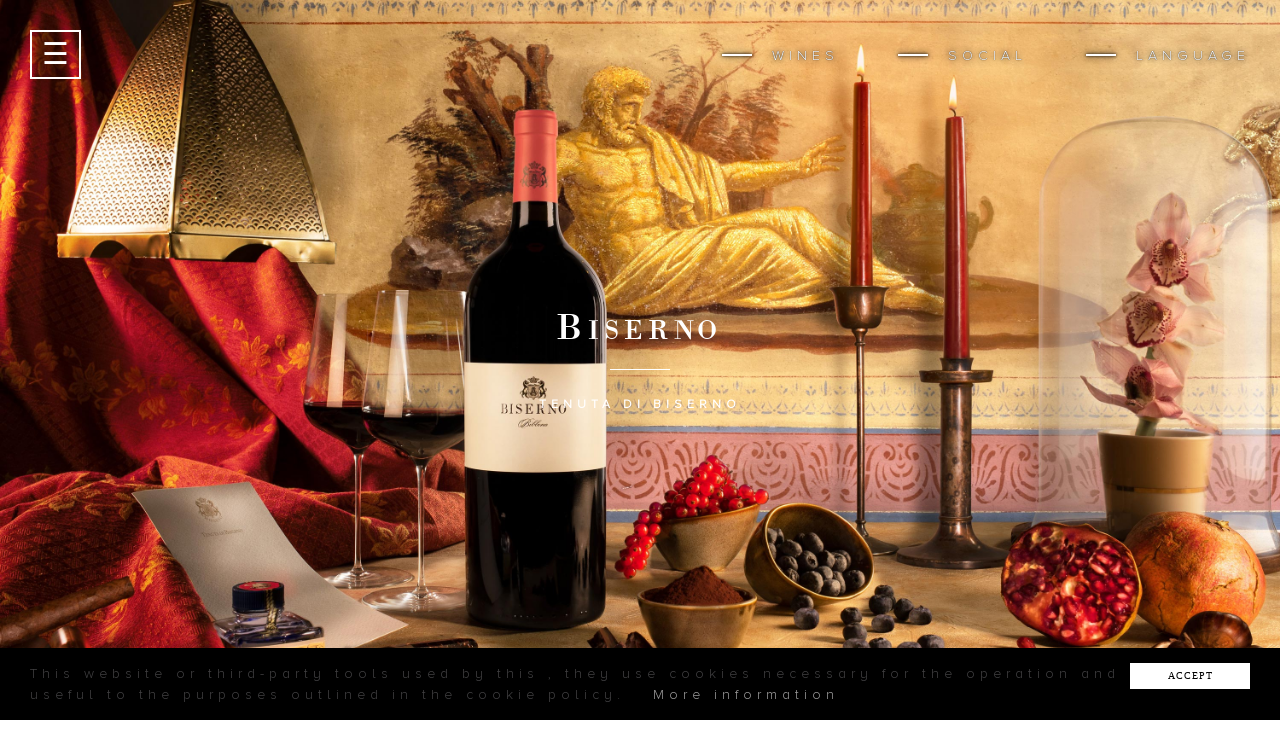

--- FILE ---
content_type: text/html; charset=UTF-8
request_url: https://www.biserno.it/en/biserno.html?anno=2013
body_size: 4227
content:
<!DOCTYPE html>
<html lang="en">
  <head>
  	<meta charset="UTF-8">
    <meta http-equiv="X-UA-Compatible" content="IE=edge">
    <meta name="description" content="" />
	<meta name="keywords" content="" />
    <meta name="author" content="AL Solutions"  />
    <meta name="language" content="en"  />
	<meta name="distribution" content="global"  />
	<meta name="audience" content="all"  />
	<meta name="author-mail" content="info@alsolutions.it" />
	<meta name="viewport" content="width=device-width, initial-scale=1">
	
	<meta name="robots" content="noodp"/>
	<link rel="canonical" href="http://www.biserno.it/" />
	<meta property="og:locale" content="it_IT" />
	<meta property="og:type" content="website" />
	<meta property="og:title" content="Tenuta di Biserno" />
	<meta property="og:description" content="" />
	<meta property="og:url" content="http://www.biserno.it/" />
	<meta property="og:site_name" content="Tenuta di Biserno" />
	
	<title>Tenuta di Biserno</title>	
    
    <link rel="apple-touch-icon" sizes="57x57" href="../assets/img/favicon/apple-touch-icon-57x57.png">
	<link rel="apple-touch-icon" sizes="60x60" href="../assets/img/favicon/apple-touch-icon-60x60.png">
	<link rel="apple-touch-icon" sizes="72x72" href="../assets/img/favicon/apple-touch-icon-72x72.png">
	<link rel="apple-touch-icon" sizes="76x76" href="../assets/img/favicon/apple-touch-icon-76x76.png">
	<link rel="apple-touch-icon" sizes="114x114" href="../assets/img/favicon/apple-touch-icon-114x114.png">
	<link rel="apple-touch-icon" sizes="120x120" href="../assets/img/favicon/apple-touch-icon-120x120.png">
	<link rel="apple-touch-icon" sizes="144x144" href="../assets/img/favicon/apple-touch-icon-144x144.png">
	<link rel="apple-touch-icon" sizes="152x152" href="../assets/img/favicon/apple-touch-icon-152x152.png">
	<link rel="apple-touch-icon" sizes="180x180" href="../assets/img/favicon/apple-touch-icon-180x180.png">
	<link rel="icon" type="image/png" href="../assets/img/favicon/favicon-32x32.png" sizes="32x32">
	<link rel="icon" type="image/png" href="../assets/img/favicon/favicon-194x194.png" sizes="194x194">
	<link rel="icon" type="image/png" href="../assets/img/favicon/favicon-96x96.png" sizes="96x96">
	<link rel="icon" type="image/png" href="../assets/img/favicon/android-chrome-192x192.png" sizes="192x192">
	<link rel="icon" type="image/png" href="../assets/img/favicon/favicon-16x16.png" sizes="16x16">
	<link rel="manifest" href="../assets/img/favicon/manifest.json">
	<link rel="mask-icon" href="../assets/img/favicon/safari-pinned-tab.svg" color="#5bbad5">
	<link rel="shortcut icon" href="../assets/img/favicon/favicon.ico">
	<meta name="msapplication-TileColor" content="#da532c">
	<meta name="msapplication-TileImage" content="../assets/img/favicon/mstile-144x144.png">
	<meta name="msapplication-config" content="../assets/img/favicon/browserconfig.xml">
	<meta name="theme-color" content="#ffffff">	<style type="text/css">.recentcomments a{display:inline !important;padding:0 !important;margin:0 !important;}</style>
	
	<link href="../assets/css/font-awesome.min.css" rel="stylesheet" type="text/css" >
	<link href="../assets/css/bootstrap.css" rel="stylesheet">
  	<link href="../assets/css/main.css" rel="stylesheet">
  	<link href="../assets/css/biserno-biserno.css" rel="stylesheet">
  	<style type="text/css">/* Chart.js */
        @-webkit-keyframes chartjs-render-animation{from{opacity:0.99}to{opacity:1}}@keyframes chartjs-render-animation{from{opacity:0.99}to{opacity:1}}.chartjs-render-monitor{-webkit-animation:chartjs-render-animation 0.001s;animation:chartjs-render-animation 0.001s;}
    </style>

    <!-- HTML5 shim and Respond.js IE8 support of HTML5 elements and media queries -->
    <!--[if lt IE 9]>
      <script src="https://oss.maxcdn.com/libs/html5shiv/3.7.0/html5shiv.js"></script>
      <script src="https://oss.maxcdn.com/libs/respond.js/1.3.0/respond.min.js"></script>
    <![endif]-->
  </head>

<body aria-busy="true">
  
  <!--Navbar-->
  <nav class="navbar fixed-top navbar-expand-lg navbar-dark">

    <!-- Navbar brand -->
    <span style="font-size:30px;color:#FFF;cursor:pointer;border:2px solid #FFF;text-align:center; letter-spacing:0px;padding:0px 10px;" onclick="openNav()" class="menu-left">&#9776;</span>

    <!-- Collapse button -->
    <button class="navbar-toggler desktop_bar" type="button" data-toggle="collapse" data-target="#basicExampleNav" aria-controls="basicExampleNav" aria-expanded="false" aria-label="Toggle navigation">
      <span class="navbar-toggler-icon"></span>
    </button>

    <!-- Collapsible content -->
    <div class="collapse navbar-collapse desktop_bar" id="basicExampleNav">

      <!-- Links -->
      <ul class="navbar-nav mr-auto">
        <li class="nav-item">
          <a class="nav-link fss-nav-item waves-effect waves-light active" href="#view-1">
          </a>
        </li>

      </ul>
      <!-- Links -->

      <div class="topnav">
      	<span onclick="openRightNav()">WINES</span>
      	<span onclick="openRightSocialNav()">SOCIAL</span>
      	<span onclick="openRightLanguageNav()">LANGUAGE</span>
      </div>
      
      
    </div>
    
    <div class="topnav mobile_bar">
		<span onclick="openRightLanguageNav()">LANGUAGE</span>
	</div>
    <!-- Collapsible content -->

  </nav>
  <!--/.Navbar-->
  
  <div id="mySidenav" class="sidenav">
      <a href="javascript:void(0)" class="closebtn" onclick="closeNav()">&times;</a>
      <div>
          <a href="home.html"><img src="../assets/img/logo.png" alt="Logo Biserno" class="logo" /></a>
          <hr />
          <a class="collapse-btn" href="#" data-toggle="collapse" data-target="#collapseExample" aria-expanded="false" aria-controls="collapseExample"><span>T</span>he <span>W</span>ines</a>
          <div class="collapse" id="collapseExample">
             <div class="card card-body"> 
                    <a  id="vini" href="collemezzano.html">Collemezzano Di Biserno</a>
                    <a  id="vini" href="biserno.html">Biserno</a>
                    <a  id="vini" href="ilpino.html">Il Pino di Biserno</a>
                    <a  id="vini" href="insogliodelcinghiale.html">Insoglio del Cinghiale</a>
                    <a  id="vini" href="occhione.html">Occhione</a>
                    <a  id="vini" href="rissoa.html">Rissoa</a>
              </div>  
          </div>
          <hr />
          <a href="tenute.html"><span>T</span>he <span>E</span>states</a>
          <a href="distribuzione.html"><span>D</span>istribution</a>
          <a href="visitedegustazioni.html"><span>V</span>isits and <span>T</span>astings</a>
          <a href="contatti.html"><span>C</span>ontacts</a>
          <hr />
          <p class="social"><a href="https://www.instagram.com/tenutadibiserno/" target="_blank"><i class="fa fa-instagram"></i></a> <a href="https://www.facebook.com/Biserno-1406517929615575" target="_blank"><i class="fa fa-facebook-square"></i></a> <a href="https://www.youtube.com/user/Biserno" target="_blank"><i class="fa fa-youtube-square"></i></a> <a href="https://www.linkedin.com/in/tenuta-di-biserno-toscana-b6ba9172/" target="_blank"><i class="fa fa-linkedin-square"></i></a></p>
      	  <hr />
      	  <a class="collapse-btn" href="#" data-toggle="collapse" data-target="#collapseExample-1" aria-expanded="false" aria-controls="collapseExample-1">Certifications</a>
          <div class="collapse" id="collapseExample-1">
             <div class="card card-body"> 
                    <a id="certificazioni" href="certificazioni.html" target="_blank">Certificates</a>
                    <a id="certificazioni" href="../public/BISERNO-CODICE-ETICO.pdf" target="_blank">Code of Ethics</a>
                                        	<a id="certificazioni" href="../public/BISERNO-POLITICA-AZIENDALE_EN.pdf" target="_blank">Company Policy</a>
                                        <a id="certificazioni" href="../public/BISERNO-SQNPI.pdf" target="_blank">SQNPI</a>
              </div>  
          </div>
          <hr />
          <img src="../assets/img/SQNPI.png" alt="SQNPI" style="max-height:60px;margin-top:15px;" />
      </div>
   </div>
   
   <div id="mySideRightnav" class="siderightnav">
      <a href="javascript:void(0)" class="closebtn" onclick="closeRightNav()">&times;</a>
       <div>
       		  <a href="collemezzano.html"><span>C</span>ollemezzano <span>D</span>i <span>B</span>iserno</a>
              <p class="winedet">Tenuta Collemezzano</p>
              <a href="biserno.html" style="margin-top:50px;"><span>B</span>iserno</a>
              <p class="winedet">Tenuta di biserno</p>
              <hr />
              <a href="ilpino.html"><span>I</span>l <span>P</span>ino di <span>B</span>iserno</a>
              <p class="winedet">Tenuta di biserno</p>
              
              <a href="insogliodelcinghiale.html" style="margin-top:50px;"><span>I</span>nsoglio del <span>C</span>inghiale</a>
              <p class="winedet">Tenuta campo di sasso</p>
              <hr />
              <a href="occhione.html"><span>O</span>cchione</a>
              <p class="winedet">Tenuta campo di sasso</p>
              <hr />
              <a href="rissoa.html"><span>R</span>issoa</a>
              <p class="winedet">Tenuta campo di sasso</p>
   		</div>
   </div>
   <div id="mySideRightSocialnav" class="siderightnav">
      <a href="javascript:void(0)" class="closebtn" onclick="closeRightSocialNav()">&times;</a>
      <div>
      	  <a href="https://www.instagram.com/tenutadibiserno/" target="_blank"><span>I</span>nstagram</a>
          <hr />
          <a href="https://www.facebook.com/Biserno-1406517929615575" target="_blank"><span>F</span>acebook</a>
          <hr />
          <a href="https://www.youtube.com/user/Biserno" target="_blank"><span>Y</span>outube</a>
          <hr />
          <a href="https://www.linkedin.com/in/tenuta-di-biserno-toscana-b6ba9172/" target="_blank"><span>L</span>inkedin</a>
      </div>
   </div>
   
   <div id="mySideRightLanguagenav" class="siderightnav">
      <a href="javascript:void(0)" class="closebtn" onclick="closeRightLanguageNav()">&times;</a>
      <div>
          <a href="../it/biserno.html"><span>I</span>ta</a>
          <hr />
          <a href="../en/biserno.html"><span>E</span>ng</a>
          <hr />
          <a href="../de/biserno.html"><span>D</span>eu</a>
          <hr />
          <a href="../ru/biserno.html"><span>P</span>yc</a>
          <hr />
          <a href="../zh/biserno.html">简体中文</a>
      </div>
   </div>

  <header>
  	<div>
  		<h3><span>B</span>iserno</h3>
  		<hr />
  		<p>Tenuta di biserno</p>
 	</div>
  </header>
  
  <section>
  		<div class="row nomargin">
  			<div class="col-md-6 col-xs-12 text">
  				<div>
					<h6><span>B</span>iserno</h6>
					<p>The symbol of the estate, this iconic and most prized wine is conceived in the Bordeaux blend, crafted from the finest grapes grown in the most suitable soils. A remarkable expression of our terroir, it embodies the perfect union of finesse and complexity. It is a synthesis of precise elegance and distinctive persistence.</p>
				</div>
  			</div>
  			<div class="col-md-6 col-xs-12 nopadding">
  				<img src="../assets/img/vini/TENUTABISERNO-BISERNO-01.jpg" class="img-fluid" alt="TENUTABISERNO BISERNO - BISERNO" />
  			</div>
  		</div>
  </section>
  
  <section>
  		<div class="row nomargin">
  			<div class="col-12 nopadding">
  				<img src="../assets/img/vini/TENUTABISERNO-BISERNO-03.jpg" class="img-fluid" alt="TENUTABISERNO BISERNO - BISERNO" />
  			</div>
  		</div>
  		<div class="row nomargin">
  			<div class="col-12 nopadding">
  				<img src="../assets/img/vini/TENUTABISERNO-BISERNO-02.jpg" class="img-fluid" alt="TENUTABISERNO BISERNO - BISERNO" />
  			</div>
  		</div>
  </section>
  
  <section>
  		<div class="row nomargin" id="wine-details">
  			<div class="col-md-6 col-xs-12 text-vini" style="background-color:#000; text-align:center; height:100vh;">
  				<div>
      				<img src="../assets/img/vini/TENUTABISERNO-BISERNO-BOTTIGLIA.jpg" class="img-fluid" alt="TENUTA DI BISERNO - BISERNO" />
      				<p>
      							    				<a href="biserno.html?anno=2022#wine-details" >2022</a>
		    					    				<a href="biserno.html?anno=2021#wine-details" >2021</a>
		    					    				<a href="biserno.html?anno=2020#wine-details" >2020</a>
		    					    				<a href="biserno.html?anno=2019#wine-details" >2019</a>
		    					    				<a href="biserno.html?anno=2018#wine-details" >2018</a>
		    					    				<a href="biserno.html?anno=2017#wine-details" >2017</a>
		    					    				<a href="biserno.html?anno=2016#wine-details" >2016</a>
		    					    				<a href="biserno.html?anno=2015#wine-details" >2015</a>
		    					    				<a href="biserno.html?anno=2014#wine-details" >2014</a>
		    					    				<a href="biserno.html?anno=2013#wine-details" class="active">2013</a>
		    					    				<a href="biserno.html?anno=2012#wine-details" >2012</a>
		    					    				<a href="biserno.html?anno=2011#wine-details" >2011</a>
		    					    				<a href="biserno.html?anno=2010#wine-details" >2010</a>
		    					    				<a href="biserno.html?anno=2009#wine-details" >2009</a>
		    					    				<a href="biserno.html?anno=2008#wine-details" >2008</a>
		    					    				<a href="biserno.html?anno=2007#wine-details" >2007</a>
		    					    				<a href="biserno.html?anno=2006#wine-details" >2006</a>
		    			      				</p>
  				</div>
  			</div>
  			<div class="col-md-6 col-xs-12 text">
  				<div>
					<h6><span>T</span>echnical <span>S</span>heet</h6>
					<p><strong>BLEND</strong><br /><p>Cabernet Franc 37%, Merlot 33%, Cabernet Sauvignon 21%, Petit Verdot 9%</p>
</p>	
					<p><strong>TASTING NOTES</strong><br /><p>This wine expresses a wonderful elegance. Intense purple/ red in colour, the nose is of dark fruits, together with toasted and spicy notes. The smooth and silky texture is striking on the palate and the tannins are incredibly fresh.</p>
</p>			
					<p class="text-center" style="padding-top:20px;" target="_blank"><a class="btn-readmore" href="https://www.biserno.it/public/wines/Tenuta di Biserno_Schede Tecniche_A4_BISERNO_ENG_2013_c6c1bcjf.pdf" target="_blank">PDF DOWNLOAD</a></p>
				</div>
  			</div>
  		</div>
  </section>
  
  <section>
  		<div class="row nomargin">
  			<div class="col-md-6 col-xs-12 nopadding">
				<img src="../assets/img/vini/BISERNO-VALUTAZIONI.jpg" class="img-fluid" alt="TENUTABISERNO BISERNO - BISERNO VALUTAZIONI" />			
  			</div>
  			<div class="col-md-6 col-xs-12 nopadding">
  				<img src="../assets/img/vini/TENUTABISERNO-BISERNO-04.jpg" class="img-fluid" alt="TENUTABISERNO BISERNO - BISERNO" />
  			</div>
  		</div>
  </section>
  
  <section>
  		<div class="row nomargin">
  			<div class="col-12 nopadding">
  				<img src="../assets/img/vini/TENUTABISERNO-BISERNO-05.jpg" class="img-fluid" alt="TENUTABISERNO BISERNO - BISERNO" />
  			</div>
  		</div>
  </section>
  
  <footer>
	<div class="row nomargin">
  			<div class="col-12 nopadding text-center">
  				<p style="line-height:15px;">TENUTA DI BISERNO &copy; COPYRIGHT 2021 | CIN: IT049001B5EJBGVK2C | <a href="../privacy.html">PRIVACY & COOKIE POLICY</a> <br /><img src="../assets/img/OCM.png" alt="OCM" style="max-height:19px;margin-top:5px;" /></p>
  				  			</div>
  	</div>
</footer>

  <!-- SCRIPTS -->
  <script type="text/javascript">
		localStorage.setItem("language","en");
	</script>
  <script type="text/javascript" src="../assets/js/jquery-3.js"></script>
  <script type="text/javascript" src="../assets/js/popper.js"></script>
  <script type="text/javascript" src="../assets/js/bootstrap.js"></script>
  <script type="text/javascript" src="../assets/js/biserno.js"></script>
  
  
  <script src="../assets/js/privacy.js"></script>
  <script src="../privacy/js/cookieconsent.js" type="text/javascript"></script>
    
	<!-- Global site tag (gtag.js) - Google Analytics -->
<script async src="https://www.googletagmanager.com/gtag/js?id=UA-132900637-1"></script>
<script>
  window.dataLayer = window.dataLayer || [];
  function gtag(){dataLayer.push(arguments);}
  gtag('js', new Date());

  gtag('config', 'UA-132900637-1');
</script>


<!-- Google tag (gtag.js) -->
<script async src="https://www.googletagmanager.com/gtag/js?id=G-HSKLZR0LFL"></script>
<script>
  window.dataLayer = window.dataLayer || [];
  function gtag(){dataLayer.push(arguments);}
  gtag('js', new Date());

  gtag('config', 'G-HSKLZR0LFL');
</script>


  </body>
</html>


--- FILE ---
content_type: text/css
request_url: https://www.biserno.it/assets/css/main.css
body_size: 2969
content:
/*
 * Author: Luca Arzilli, ALSolutions
 *
 * Project Name: Biserno
 *
 */

/* FONT */
 
@font-face {
    font-family: 'AdobeGaramondProRegular';
    src: url('../fonts/agaramondpro-regular.eot');
    src: url('../fonts/agaramondpro-regular.eot') format('embedded-opentype'),
         url('../fonts/agaramondpro-regular.woff') format('woff'),
         url('../fonts/agaramondpro-regular.ttf') format('truetype'),
         url('../fonts/agaramondpro-regular.svg#AdobeGaramondProRegular') format('svg');
   font-weight: normal;
   font-style: normal;
}

@font-face {
    font-family: 'AdobeGaramondProItalic';
    src: url('../fonts/agaramondpro-italic.eot');
    src: url('../fonts/agaramondpro-italic.eot') format('embedded-opentype'),
         url('../fonts/agaramondpro-italic.woff') format('woff'),
         url('../fonts/agaramondpro-italic.ttf') format('truetype'),
         url('../fonts/agaramondpro-italic.svg#AdobeGaramondProItalic') format('svg');
   font-weight: normal;
   font-style: italic;
}

@font-face {
    font-family: 'GivenyFree';
    src: url('../fonts/GivenyFree.eot');
    src: url('../fonts/GivenyFree.eot?#iefix') format('embedded-opentype'),
        url('../fonts/GivenyFree.woff2') format('woff2'),
        url('../fonts/GivenyFree.woff') format('woff'),
        url('../fonts/GivenyFree.ttf') format('truetype'),
        url('../fonts/GivenyFree.svg#GivenyFree') format('svg');
    font-weight: normal;
    font-style: normal;
    font-display: swap;
}

@font-face {
    font-family: 'GivenyFree';
    src: url('../fonts/GivenyFree-Italic.eot');
    src: url('../fonts/GivenyFree-Italic.eot?#iefix') format('embedded-opentype'),
        url('../fonts/GivenyFree-Italic.woff2') format('woff2'),
        url('../fonts/GivenyFree-Italic.woff') format('woff'),
        url('../fonts/GivenyFree-Italic.ttf') format('truetype'),
        url('../fonts/GivenyFree-Italic.svg#GivenyFree-Italic') format('svg');
    font-weight: normal;
    font-style: italic;
    font-display: swap;
}

@font-face {
    font-family: 'ProximaNovaAltTh';
    src: url('../fonts/ProximaNovaA-Thin.eot');
    src: url('../fonts/ProximaNovaA-Thin.eot?#iefix') format('embedded-opentype'),
        url('../fonts/ProximaNovaA-Thin.woff2') format('woff2'),
        url('../fonts/ProximaNovaA-Thin.woff') format('woff'),
        url('../fonts/ProximaNovaA-Thin.ttf') format('truetype'),
        url('../fonts/ProximaNovaA-Thin.svg#ProximaNovaA-Thin') format('svg');
    font-weight: 100;
    font-style: normal;
    font-display: swap;
}

@font-face {
    font-family: 'ProximaNovaAltRg';
    src: url('../fonts/ProximaNovaA-Bold.eot');
    src: url('../fonts/ProximaNovaA-Bold.eot?#iefix') format('embedded-opentype'),
        url('../fonts/ProximaNovaA-Bold.woff2') format('woff2'),
        url('../fonts/ProximaNovaA-Bold.woff') format('woff'),
        url('../fonts/ProximaNovaA-Bold.ttf') format('truetype'),
        url('../fonts/ProximaNovaA-Bold.svg#ProximaNovaA-Bold') format('svg');
    font-weight: bold;
    font-style: normal;
    font-display: swap;
}

@font-face {
    font-family: 'ProximaNovaTh';
    src: url('../fonts/ProximaNova-Extrabld.eot');
    src: url('../fonts/ProximaNova-Extrabld.eot?#iefix') format('embedded-opentype'),
        url('../fonts/ProximaNova-Extrabld.woff2') format('woff2'),
        url('../fonts/ProximaNova-Extrabld.woff') format('woff'),
        url('../fonts/ProximaNova-Extrabld.ttf') format('truetype'),
        url('../fonts/ProximaNova-Extrabld.svg#ProximaNova-Extrabld') format('svg');
    font-weight: 800;
    font-style: normal;
    font-display: swap;
}

@font-face {
    font-family: 'ProximaNovaRg';
    src: url('../fonts/ProximaNova-Bold.eot');
    src: url('../fonts/ProximaNova-Bold.eot?#iefix') format('embedded-opentype'),
        url('../fonts/ProximaNova-Bold.woff2') format('woff2'),
        url('../fonts/ProximaNova-Bold.woff') format('woff'),
        url('../fonts/ProximaNova-Bold.ttf') format('truetype'),
        url('../fonts/ProximaNova-Bold.svg#ProximaNova-Bold') format('svg');
    font-weight: bold;
    font-style: normal;
    font-display: swap;
}

@font-face {
    font-family: 'ProximaNovaRg';
    src: url('../fonts/ProximaNova-Regular.eot');
    src: url('../fonts/ProximaNova-Regular.eot?#iefix') format('embedded-opentype'),
        url('../fonts/ProximaNova-Regular.woff2') format('woff2'),
        url('../fonts/ProximaNova-Regular.woff') format('woff'),
        url('../fonts/ProximaNova-Regular.ttf') format('truetype'),
        url('../fonts/ProximaNova-Regular.svg#ProximaNova-Regular') format('svg');
    font-weight: normal;
    font-style: normal;
    font-display: swap;
}

@font-face {
    font-family: 'ProximaNovaTh';
    src: url('../fonts/ProximaNovaT-Thin.eot');
    src: url('../fonts/ProximaNovaT-Thin.eot?#iefix') format('embedded-opentype'),
        url('../fonts/ProximaNovaT-Thin.woff2') format('woff2'),
        url('../fonts/ProximaNovaT-Thin.woff') format('woff'),
        url('../fonts/ProximaNovaT-Thin.ttf') format('truetype'),
        url('../fonts/ProximaNovaT-Thin.svg#ProximaNovaT-Thin') format('svg');
    font-weight: 100;
    font-style: normal;
    font-display: swap;
}

@font-face {
    font-family: 'ProximaNovaAltLt';
    src: url('../fonts/ProximaNovaA-Light.eot');
    src: url('../fonts/ProximaNovaA-Light.eot?#iefix') format('embedded-opentype'),
        url('../fonts/ProximaNovaA-Light.woff2') format('woff2'),
        url('../fonts/ProximaNovaA-Light.woff') format('woff'),
        url('../fonts/ProximaNovaA-Light.ttf') format('truetype'),
        url('../fonts/ProximaNovaA-Light.svg#ProximaNovaA-Light') format('svg');
    font-weight: 300;
    font-style: normal;
    font-display: swap;
}

@font-face {
    font-family: 'ProximaNovaBl';
    src: url('../fonts/ProximaNova-Black.eot');
    src: url('../fonts/ProximaNova-Black.eot?#iefix') format('embedded-opentype'),
        url('../fonts/ProximaNova-Black.woff2') format('woff2'),
        url('../fonts/ProximaNova-Black.woff') format('woff'),
        url('../fonts/ProximaNova-Black.ttf') format('truetype'),
        url('../fonts/ProximaNova-Black.svg#ProximaNova-Black') format('svg');
    font-weight: 900;
    font-style: normal;
    font-display: swap;
}

@font-face {
    font-family: 'EngraversMT';
    src: url('../fonts/EngraversMT.eot');
    src: url('../fonts/EngraversMT.eot?#iefix') format('embedded-opentype'),
        url('../fonts/EngraversMT.woff2') format('woff2'),
        url('../fonts/EngraversMT.woff') format('woff'),
        url('../fonts/EngraversMT.ttf') format('truetype'),
        url('../fonts/EngraversMT.svg#EngraversMT') format('svg');
    font-weight: 500;
    font-style: normal;
    font-display: swap;
}

@font-face {
    font-family: 'WensleyDemo';
    src: url('../fonts/WensleyDemo.eot');
    src: url('../fonts/WensleyDemo.eot?#iefix') format('embedded-opentype'),
        url('../fonts/WensleyDemo.woff2') format('woff2'),
        url('../fonts/WensleyDemo.woff') format('woff'),
        url('../fonts/WensleyDemo.ttf') format('truetype'),
        url('../fonts/WensleyDemo.svg#WensleyDemo') format('svg');
    font-weight: normal;
    font-style: normal;
    font-display: swap;
}

@font-face {
    font-family: 'bodonixt';
    src: url('../fonts/bodonixt.eot');
    src: url('../fonts/bodonixt.eot?#iefix') format('embedded-opentype'),
        url('../fonts/bodonixt.woff2') format('woff2'),
        url('../fonts/bodonixt.woff') format('woff'),
        url('../fonts/bodonixt.ttf') format('truetype'),
        url('../fonts/bodonixt.svg#bodonixt') format('svg');
    font-weight: normal;
    font-style: normal;
    font-display: swap;
}



body {
  	font-family:"ProximaNovaAltLt";
  	letter-spacing:5px;
}


::selection {background:#BE1622;color:#FFF;}
::-moz-selection {background:#BE1622;color:#FFF;}

/* Titles */

h1, h2, h3, h4, h5, h6 {
    font-family: "bodonixt";
    color: #000;
    font-weight: normal;
    font-style: normal;
    margin-bottom:30px;
    letter-spacing: 6px;
    text-transform: uppercase;
    text-align:center;
    width:100%;
}

h3 span{
	font-size: 2.3rem;
}

h6 span {
	font-size:1.4rem;
}

p {
	font-family:"ProximaNovaAltLt";
	letter-spacing:5px;
	font-size: 12px;
	font-weight: normal;
    font-style: normal;
	margin:0px !important;
	color:#414042;
	line-height:20px;
}

strong {
	color:#000;
}

hr {
	width:10%;
	color: #414042;
}

footer {
	height:60px;
	display: flex;
	align-items: center;
	justify-content: center;
	text-align:center;
	background-color:#fff;
}
footer p, footer a {
	font-size:8px;
	color:#000;
}

a {
	outline:0;
	color: #414042;
}
a:hover {
    color: #BE1622;
    text-decoration: none;

}

/* SCROLL TO TOP */
#scrolltop a {
	display:inline-block;
	width:40px;
	height:40px;
	border: 1px solid #BE1622;
	border-radius:20px;
	font-size: 20px;
	color: #000;
	line-height:40px;
	text-align:center;
	text-decoration:none;
	background:#FFF;
	margin-top:12px;
	margin-right:4px;
	margin-left:4px;
	margin-bottom:10px;
	padding-top:2px;
	z-index:999;
}

#scrolltop a:hover, #scrolltop a:focus {
	text-decoration:none;
	background:#BE1622;
	color:#FFF;
}

#scrolltop {
	display:none;
	position:fixed;
	bottom:4%;
	right:3%;
}

.navbar {
	box-shadow:none !important;
	-webkit-box-shadow:none !important;
	padding:30px 30px;
}


.sidenav {
  display: flex;
  align-items: center;
  justify-content: center;
  height: 100%;
  width: 0;
  position: fixed;
  z-index: 1050;
  top: 0;
  left: 0;
  background: rgba(255, 255, 255, 0.9);
  overflow-x: hidden;
  transition: 0.5s;
  text-align:center;
}

.sidenav .logo {
	margin-bottom:20px;
	height:100px;
}

.sidenav .logotxt {
	color:#BE1622;
	padding-bottom:20px;
}

.sidenav a {
  font-family: "bodonixt";
  padding: 5px 0px;
  text-decoration: none;
  font-size: 16px;
  color: #414042;
  display: block;
  transition: 0.3s;
  letter-spacing: 6px;
  text-transform:uppercase;
}
.sidenav a span {
  font-size: 22px;
}

.sidenav a:hover {
  color: #BE1622;
}

.sidenav .closebtn {
  position: absolute;
  top: 0;
  right: 25px;
  font-size: 36px;
  margin-left: 50px;
}

@media screen and (max-height: 450px) {
  .sidenav {padding-top: 15px;}
  .sidenav a {font-size: 18px;}
}

.card{ 
position: relative;
display: flex;
flex-direction: column;
min-width: 0;
word-wrap: break-word;
border: 0px !important;
}

#vini, #certificazioni{
font-family: "ProximaNovaAltLt";
letter-spacing: 5px;
font-size: 12px;
font-weight: normal;
font-style: normal;
text-transform: uppercase;

	
}

.siderightnav {
  display: flex;
  align-items: center;
  justify-content: center;
  height: 100%;
  width: 0;
  position: fixed;
  z-index: 1055;
  top: 0;
  right: 0;
  background: rgba(0, 0, 0, 0.9);
  overflow-x: hidden;
  transition: 0.5s;
  text-align:center;
}

.siderightnav a {
  font-family: "bodonixt";
  padding: 5px 0px;
  text-decoration: none;
  font-size: 16px;
  color: #FFF;
  display: block;
  transition: 0.3s;
  letter-spacing: 6px;
  text-transform: uppercase;
}

.siderightnav hr {
  	border-top:1px solid #FFF !important;
}

.siderightnav a span {
  font-size: 22px;
}

.siderightnav a:hover {
  color: #BE1622;
}

.siderightnav .winedet {
	font-family:"ProximaNovaAltLt";
	letter-spacing:5px;
	font-size: 12px;
	color:#bcbec0;
	text-transform:uppercase;
	padding-bottom:10px;
}

.siderightnav .closebtn {
  position: absolute;
  top: 0;
  right: 25px;
  font-size: 36px;
  margin-left: 50px;
}

@media screen and (max-height: 450px) {
  .sidenav {padding-top: 15px;}
  .sidenav a {font-size: 18px;}
}

.dropdown-container {
	display: none;
	transition: all .10s ease;
	-webkit-transition: all .10s ease;
}
.dropdown-container a {
	font-family:"ProximaNovaAltLt";
	letter-spacing:5px;
	font-size: 12px;
	font-weight: normal;
    font-style: normal;
    text-transform: uppercase;
    padding:1px 0px;
}

.topnav {
	float:right;
}

.topnav span {
	font-size:14px;
	color:#FFF;
	cursor:pointer;
	padding-left:30px;
	text-shadow: 0 0 7px #000, 0 0 1px #000;
	text-transform:uppercase;
}

.topnav span::before  {
    display: inline-block;
    content: "";
    border-top: 1.5px solid #FFF;
    width: 30px;
    margin: 0 20px;
    transform: translateY(-4px);
    box-shadow: 0 0 7px #000, 0 0 3px #000;
}

.topnav span:hover::before  {
    transform:rotate(-45deg);
}

.lateralmenu a {
	font-size:11px;
	color:#FFF;
	cursor:pointer;
	text-transform:uppercase;
	text-align:right;
	padding:15px 0px;
	text-shadow: 0 0 7px #000, 0 0 1px #000;
	width:100%;
}

.lateralmenu a .active {
	color:#BE1622;
}

.lateralmenu a::after  {
    display: inline-block;
    content: "";
    border-top: 1px solid #FFF;
    width: 30px;
    margin: 0 20px;
    transform: translateY(-4px);
    box-shadow: 0 0 7px #000, 0 0 3px #000;
}

.btn-readmore, .btn-primary {
	padding: 5px 30px;
	font-family:"ProximaNovaAltLt";
	letter-spacing:5px;
	font-size: 14px;
	color:#414042;
	text-transform:uppercase;
}
.btn-primary {
	border:0px !important;
	background-color:#FFF;
	}
.btn-readmore:hover, .btn-primary:hover {
	background-color: #BE1622;
	font-family:"ProximaNovaAltLt";
	letter-spacing:5px;
	font-size: 14px;
	color:#FFF !important;
	text-transform:uppercase;
	text-decoration:none;
}

input, select, textarea, .btn-select {
	width: 100%;
	border: 1px solid #414042;
	margin-top:20px;
	height: 40px;
	padding:10px;
	color: #414042;
	border-radius: 0px !important;
	text-align: center;
	background-color: #FFF;
	text-transform: uppercase;
	font-size: 10px;
	font-family: "Helvetica";
	letter-spacing: 2px;
}

.form-control {
	width: 100%;
	border: 1px solid #414042 !important;
	margin-top:20px;
	height: 40px;
	padding:10px !important;
	color: #808081 !important;
	border-radius: 0px !important;
	text-align: center;
	background-color: #FFF !important;
}
.input-group-text {
	border-radius: 0px !important;
	border: 1px solid #414042 !important;
	background-color: #FFF !important;
	height: 40px !important;
	margin-top:20px;
}

.filter-option-inner-inner {
		color: #414042;
	  text-transform: uppercase;
	  font-size: 10px;
	  font-family: "Helvetica";
	  letter-spacing: 2px;
	  text-align:center;
	  padding-top:2px;
}


input::-webkit-input-placeholder, textarea::-webkit-input-placeholder, .form-control::-webkit-input-placeholder { /* Chrome/Opera/Safari */
  color: #414042;
  text-transform: uppercase;
  font-size: 10px;
  font-family: "Helvetica";
  letter-spacing: 2px;
  opacity: 1 !important;
}
input::-moz-placeholder, textarea::-moz-placeholder, .form-control::-moz-placeholder { /* Firefox 19+ */
  color: #414042;
  text-transform: uppercase;
  font-size: 10px;
  font-family: "Helvetica";
  letter-spacing: 2px;
  opacity: 1 !important;
}
input:-ms-input-placeholder, textarea:-ms-input-placeholder, .form-control:-ms-input-placeholder { /* IE 10+ */
  color: #414042;
  text-transform: uppercase;
  font-size: 10px;
  font-family: "Helvetica";
  letter-spacing: 2px;
  opacity: 1 !important;
}
input:-moz-placeholder, textarea:-moz-placeholder, .form-control:-moz-placeholder { /* Firefox 18- */
  color: #414042;
  text-transform: uppercase;
  font-size: 10px;
  font-family: "Helvetica";
  letter-spacing: 2px;
  opacity: 1 !important;
}

label {
	color:#000;
	text-transform: uppercase;
	margin-bottom:0px !important;
	font-size: 10px;
	margin-top:20px;
}

label.error {
	margin-top:5px !important;
	font-size: 12px !important;
	letter-spacing: 0px !important;
}

input[type="checkbox"] {
	height:15px;
	margin-top:10px;
	margin-bottom:20px;
}



/* SOCIAL */
.social {
	padding-top:50px;
}
.social a {
	display:inline-block;
	font-size: 20px;
	color: #414042;
	text-align:center;
	text-decoration:none;
	z-index:999;
}

.social i {
	color: #414042;
}

.social a:hover {
  color: #BE1622;
}

.nopadding {
	padding:0px;
}
.nomargin {
	margin:0px !important;
}

/* MEDIA QUERY */

@media (max-width: 1024px) {
	.social {
		text-align:center !important;
	}
}
@media (max-width: 414px) {
	.btn-primary {
		margin-bottom:30px;
	}
	#gallery .col-md-12, .col-md-8, .col-md-7, .col-md-5, .col-md-4 {
		margin-bottom:0px !important;
	}
}

/* MOBILE */

@media (max-width: 767px) {
	.text-vini img {
		max-height: 300px;
	}
}

@media (max-width: 289px) {
	.mobile_bar span {
		padding: 10px !important;
	}
}

@media (max-width: 400px) {
	footer img {
		max-width:300px;
	}
}

@media (max-width: 300px) {
	footer img {
		max-width:275px;
	}
}

.mobile_image {
	display: none;
}

.mobile_bar {
	display: none;
}

@media (width: 992px) {
	.desktop_bar {
		display: initial !important;
	}
	.mobile_bar {
		display: none !important;
	}
}

@media (max-width: 992px){
	.desktop_bar {
		display: none;
	}
	
	.mobile_bar {
		display: initial;
	}
}

@media (width: 768px) {
	.text {
		padding: 12% 12% !important;
	}
	.desktop_image {
		display: initial !important;
	}
	.mobile_image {
		display: none !important;
	}
}

@media (max-width: 768px){
	.text {
		padding: 12% 12% !important;
	}
	.desktop_image {
		display: none;
	}
	.mobile_image {
		display: initial;
	}
}

--- FILE ---
content_type: text/css
request_url: https://www.biserno.it/assets/css/biserno-biserno.css
body_size: 512
content:
/*
 * Author: Luca Arzilli, ALSolutions
 *
 * Project Name: Biserno
 *
 */

/* WINES */

header {
	display: flex;
	align-items: center;
	justify-content: center;
	height:100vh;
	width:100%;
	text-align:center;
	background-image:url('../img/vini/TENUTABISERNO-BISERNO.jpg');
	background-size:cover;
	background-position:center;
}

header h3, header p {
	color:#FFF;
}

header h3 {
	margin-bottom:20px !important;
}

header hr  {
	width:30%;
	border-top: 1px solid #FFF;
	margin-top:15px !important;
	margin-bottom:15px !important;
}

header p {
	text-transform:uppercase;
	padding-top: 10px;
	font-weight:bold;
}

.text {
	display: flex;
	align-items: center;
	justify-content: center;
	text-align:center;
	padding:0 8%;
}

.text-vini {
	display: flex;
	align-items: center;
	justify-content: center;
	text-align:center;
	padding:0 17%;
}

.text-vini p {
	text-align: justify;
  	text-justify:inter-character;
}

.text-vini a {
	color:#808285;
}
.text-vini a:hover {
	color:#BE1622;
	text-decoration:none;
}
.active {
	color:#BE1622 !important;
}

.text-vini img{
	padding-bottom:30px;
}

.text h6{
	color:#BE1622;
	margin-bottom:80px;
}

.text p{
	text-align: justify;
	text-justify:inter-character;
  	padding-bottom:20px;
}


--- FILE ---
content_type: text/css
request_url: https://www.biserno.it/privacy/styles/dark-bottom.css
body_size: 882
content:
.cc_banner-wrapper{z-index:9001;position:relative}
.cc_container .cc_btn{cursor:pointer;text-align:center;font-size:0.6em;transition:font-size 200ms;line-height:1em;}
.cc_container .cc_message{font-size:0.6em;transition:font-size 200ms;margin:0;padding:0;line-height:1.5em;}
.cc_container .cc_logo{display:none;text-indent:-1000px;overflow:hidden;width:100px;height:22px;background-size:cover;background-image:url(https://s3-eu-west-1.amazonaws.com/assets.cookieconsent.silktide.com/cookie-consent-logo.png);opacity:0.9;transition:opacity 200ms}
.cc_container .cc_logo:hover,.cc_container .cc_logo:active{opacity:1}
@media screen and (min-width: 500px){.cc_container .cc_btn{font-size:0.8em}.cc_container .cc_message{font-size:0.8em}}
@media screen and (min-width: 768px){.cc_container .cc_btn{font-size:1em}.cc_container .cc_message{font-size:1em;line-height:1.5em}}
@media screen and (min-width: 992px){.cc_container .cc_message{font-size:1em}}
@media print{.cc_banner-wrapper,.cc_container{display:none}}.cc_container{position:fixed;left:0;right:0;bottom:0;overflow:hidden;padding:20px}.cc_container .cc_btn{padding:8px 10px;background-color:#f1d600;cursor:pointer;transition:font-size 200ms;text-align:center;font-size:0.6em;display:block;width:33%;margin-left:10px;float:right;max-width:120px}.cc_container .cc_message{transition:font-size 200ms;font-size:0.6em;display:block;}
@media screen and (min-width: 500px){.cc_container .cc_btn{font-size:0.8em}.cc_container .cc_message{margin-top:0.5em;font-size:0.8em}}
@media screen and (min-width: 768px){.cc_container{padding:15px 30px 15px}.cc_container .cc_btn{font-size:1em;padding:8px 15px}.cc_container .cc_message{font-size:1em}}
@media screen and (min-width: 992px){.cc_container .cc_message{font-size:1em}}.cc_container{background:#000;color:#fff;font-size:14px;box-sizing:border-box}.cc_container ::-moz-selection{background:#ff5e99;color:#fff;text-shadow:none}.cc_container .cc_btn,.cc_container .cc_btn:visited{font-family:"NeutraDispMedium";font-weight: 300;letter-spacing: 1px;color:#000;text-transform: uppercase;background-color:#FFF;font-size:10px;}.cc_container .cc_btn:hover,.cc_container .cc_btn:active{background-color:#683B10;color:#FFF}.cc_container a,.cc_container a:visited{text-decoration:none;color:#9D9C9C;transition:200ms color}.cc_container a:hover,.cc_container a:active{color:#fff}
@-webkit-keyframes slideUp{0%{-webkit-transform:translateY(66px);transform:translateY(66px)}100%{-webkit-transform:translateY(0);transform:translateY(0)}}
@keyframes slideUp{0%{-webkit-transform:translateY(66px);-ms-transform:translateY(66px);transform:translateY(66px)}100%{-webkit-transform:translateY(0);-ms-transform:translateY(0);transform:translateY(0)}}.cc_container,.cc_message,.cc_btn{animation-duration:0.8s;-webkit-animation-duration:0.8s;-moz-animation-duration:0.8s;-o-animation-duration:0.8s;-webkit-animation-name:slideUp;animation-name:slideUp}

--- FILE ---
content_type: application/javascript
request_url: https://www.biserno.it/assets/js/biserno.js
body_size: 272
content:
function openNav() {
	if ($(window).width() <= 991) {
		document.getElementById("mySidenav").style.width = "100vw";
	} else {
		document.getElementById("mySidenav").style.width = "50vw";
	}
}
    
function closeNav() {
      document.getElementById("mySidenav").style.width = "0";
    }

function openRightNav() {
		if ($(window).width() <= 991) {
	        document.getElementById("mySideRightnav").style.width = "100vw";
		} else {
	        document.getElementById("mySideRightnav").style.width = "50vw";
		}
}
      
function closeRightNav() {
        document.getElementById("mySideRightnav").style.width = "0";
      }
      
function openRightSocialNav() {
		if ($(window).width() <= 991) {
	        document.getElementById("mySideRightSocialnav").style.width = "100vw";
		} else {
	        document.getElementById("mySideRightSocialnav").style.width = "50vw";
		}
}
      
function closeRightSocialNav() {
        document.getElementById("mySideRightSocialnav").style.width = "0";
      }
      
function openRightLanguageNav() {
	if ($(window).width() <= 991) {
        document.getElementById("mySideRightLanguagenav").style.width = "100vw";
	} else {
        document.getElementById("mySideRightLanguagenav").style.width = "50vw";
	}
}
      
function closeRightLanguageNav() {
        document.getElementById("mySideRightLanguagenav").style.width = "0";
      }

--- FILE ---
content_type: application/javascript
request_url: https://www.biserno.it/assets/js/privacy.js
body_size: 766
content:
var messagesPrivacy = {
		"it":{
				"message": "Questo sito o gli strumenti terzi da questo utilizzati, si avvalgono di cookie necessari al funzionamento ed utili alle finalit&agrave; illustrate nella cookie policy.",
				"dismiss": "Accetto",
				"learnMore":  "Maggiori informazioni"
		},
		"en":{
			"message": "This website or third-party tools used by this , they use cookies necessary for the operation and useful to the purposes outlined in the cookie policy.",
			"dismiss": "Accept",
			"learnMore":  "More information"
		},
		"de":{
			"message": "Dieser Website oder Tools von Drittanbietern von diesem verwendet , Cookies f&uuml;r den Betrieb notwendig und sinnvoll verwenden, sie auf die in der Cookie-Richtlinie genannten Zwecke.",
			"dismiss": "Akzeptabel",
			"learnMore":  "Mehr informationen"
		},
		"fr":{
			"message": "Ce site web ou des outils tiers utilis&eacute;s par cela, ils utilisent des cookies n&eacute;cessaires pour l&rsquo;exploitation et utiles aux fins d&eacute;crites dans la politique de cookie.",
			"dismiss": "Acceptable",
			"learnMore":  "Plus d'information"
		}
};


$(document).ready(function(){
	var defaultLang="it";
	var userLang = localStorage.getItem("language");
	if ( !messagesPrivacy.hasOwnProperty(userLang) ) {
		userLang=defaultLang;
	}
	window.TenutaDiBiserno_cookieconsent_options = {"message":messagesPrivacy[userLang]['message'],"dismiss":messagesPrivacy[userLang]['dismiss'],"learnMore":messagesPrivacy[userLang]['learnMore'],"link":"../privacy.html","theme":"dark-bottom"};
});
